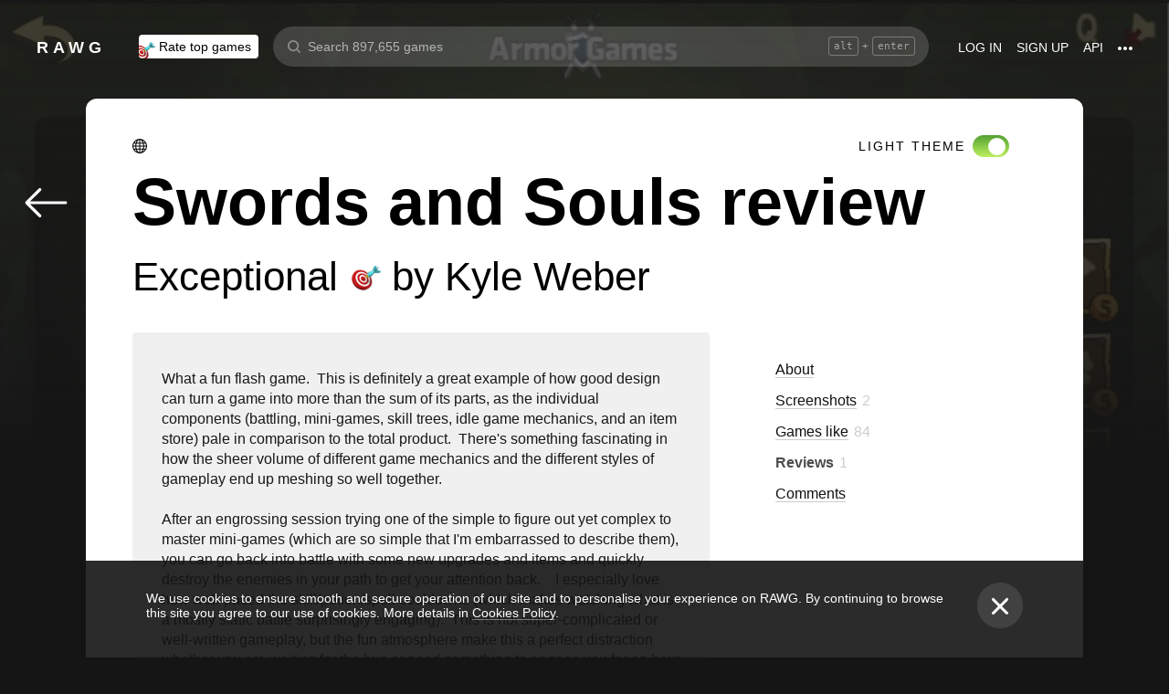

--- FILE ---
content_type: text/css
request_url: https://rawg.io/assets/client/css/app/pages/review/review.101.409188e82739.css
body_size: 204
content:
.toggle-button-wrapper.theme-switcher__button.enabled .toggle-button{background-image:-webkit-gradient(linear,left top,left bottom,from(#54a130),to(#bdf061));background-image:linear-gradient(180deg,#54a130,#bdf061)}.toggle-button-wrapper.theme-switcher__button.enabled .toggle-button .toggle-button__inner{background-color:#fff}
.review{margin:0 auto}@media screen and (min-width:980px){.review{width:100%;max-width:632px}}@media screen and (max-width:979px){.review{margin:0 10px}}.review__close-button{-webkit-align-self:flex-end;-ms-flex-item-align:end;align-self:flex-end;margin:25px 0}@media screen and (max-width:979px){.review__close-button{margin-right:25px}}.review__review-card{background-color:hsla(0,0%,100%,.07);border-radius:4px}.theme_light .review__review-card{color:#151515;background-color:unset}.review__review-card-body,.review__review-card-body>div{background:none}.review__review-card-body .review-card__game-background{display:none;background:none!important}.review__subheading{font-weight:400}.review__subheading .rating{-webkit-box-align:baseline;-webkit-align-items:baseline;-ms-flex-align:baseline;align-items:baseline}@media screen and (max-width:979px){.review__subheading .rating .rating__icon{-webkit-transform:translateY(2px);transform:translateY(2px)}}@media screen and (min-width:980px){.review__subheading{margin:8px 0 24px;font-size:44px}.review__subheading .rating__text{font-size:44px}}@media screen and (max-width:979px){.review__subheading{margin:8px 0;font-size:24px}.review__subheading .rating__icon{width:24px;height:24px;margin-left:8px}.review__subheading .rating__text{font-size:24px}}@media screen and (max-width:979px){.review__suggestions{padding:0 10px}}.review__suggestions__title{font-size:44px}@media screen and (max-width:979px){.review__suggestions__title{font-size:24px;text-align:center}}.review__suggestions__title__counter{opacity:.4;margin-left:8px}

/*# sourceMappingURL=review.101.409188e82739.css.map*/

--- FILE ---
content_type: image/svg+xml
request_url: https://rawg.io/assets/2a813c55258714ef50ea333559ec73b2.svg
body_size: 266
content:
<svg xmlns="http://www.w3.org/2000/svg" viewBox="0 0 16 16"><path d="M15.98 7.467A7.998 7.998 0 008.534.018V0H7.467v.018A7.999 7.999 0 00.018 7.467H0v1.066h.018a7.998 7.998 0 007.449 7.448V16h1.066v-.02a7.997 7.997 0 007.448-7.447H16V7.467h-.02zM5.009 1.744c-.515.685-.943 1.543-1.254 2.523H2.156a6.97 6.97 0 012.852-2.523zm-3.41 3.59h1.875c-.143.673-.234 1.39-.262 2.133H1.087c.056-.751.234-1.47.51-2.134zm-.511 3.2H3.21c.028.743.12 1.459.262 2.133H1.598a6.873 6.873 0 01-.511-2.134zm1.069 3.2h1.597c.311.979.739 1.837 1.255 2.522a6.962 6.962 0 01-2.852-2.523zm5.31 3.131c-1.096-.293-2.04-1.47-2.613-3.132h2.614v3.132zm0-4.198H4.555a11.921 11.921 0 01-.277-2.134h3.19v2.134zm0-3.2H4.278c.031-.751.126-1.47.277-2.134h2.913v2.134zm0-3.2H4.854c.573-1.661 1.517-2.839 2.614-3.131v3.13zm6.378 0H12.25c-.313-.98-.74-1.838-1.257-2.523a6.977 6.977 0 012.852 2.523zm-5.31-3.131c1.095.292 2.04 1.47 2.613 3.13H8.533v-3.13zm0 4.197h2.911c.152.665.245 1.383.278 2.134h-3.19V5.333zm0 3.2h3.189c-.031.751-.126 1.47-.278 2.134H8.533V8.533zm0 6.332v-3.132h2.613c-.573 1.661-1.518 2.839-2.614 3.132zm2.458-.609c.515-.686.944-1.543 1.257-2.523h1.595a6.969 6.969 0 01-2.852 2.523zm3.41-3.59h-1.875c.143-.673.234-1.39.262-2.133h2.123a6.842 6.842 0 01-.51 2.134zm-1.613-3.2a12.682 12.682 0 00-.262-2.133h1.875c.277.665.455 1.383.511 2.134H12.79z"/></svg>